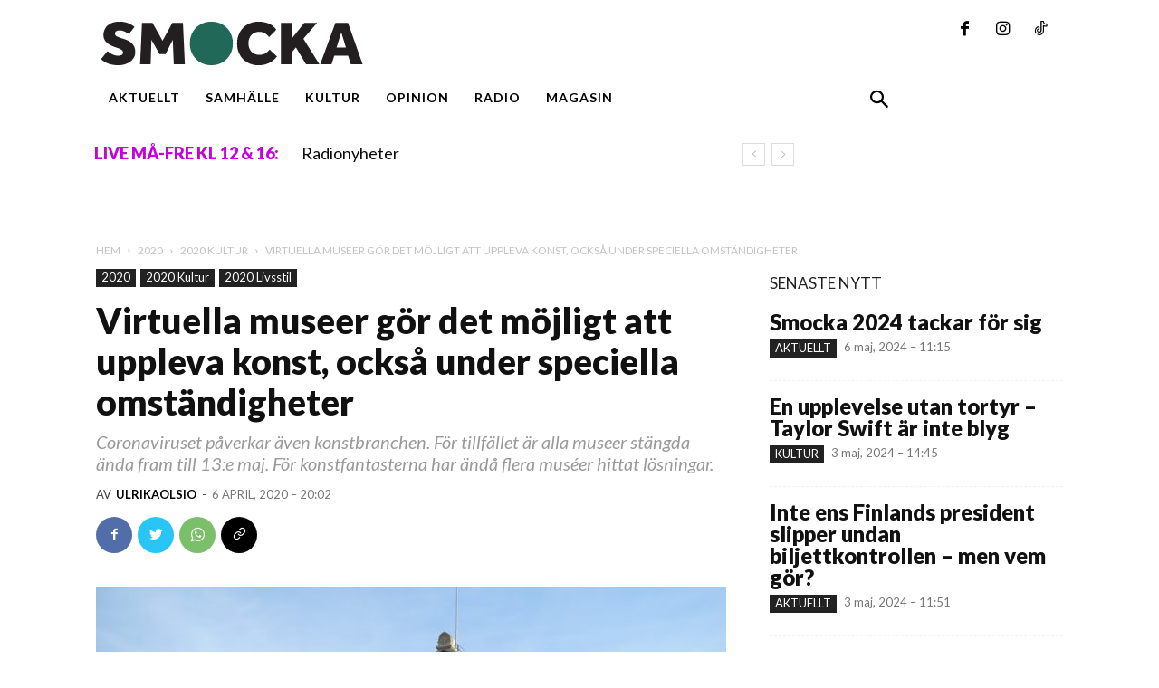

--- FILE ---
content_type: text/css
request_url: https://smocka.fi/wp-content/themes/Newspaper-child/style.css?ver=12.3c
body_size: 126
content:
/*
Theme Name:     Newspaper Child - SMOCKA 2020
Theme URI: 		http://themeforest.net/user/tagDiv/portfolio
Description:    Child theme made by tagDiv
Author:         tagDiv
Author URI: 	http://themeforest.net/user/tagDiv/portfolio
Template:       Newspaper
Version:        9.0c
*/


/*  ----------------------------------------------------------------------------
    This file will load automatically when the child theme is active. You can use it
    for custom CSS.
*/

/* 2017 */
.mejs-container {
	margin: 30px 0;
}

/* 2018 */
/*
COLORS:;
YELLOW 	#ffe800
RED 	#832537
GREY	#74737d

/* direktsändningar i header AD -boxen*/

.td-banner-wrap-full, .td-container-wrap {
	-webkit-box-shadow: none !important;
	-box-shadow: none !important;
}
.td_block_trending_now {
  margin-bottom: -10px;
  margin-top: 10px;
}

/* logo mindre, lång meny 19.3.2019 */
/*
.td-main-menu-logo img {
    width: 200px;
}
*/
/* iframeboxen responsiv i livesändingsposts 19.3.2019 */
.iframebox{
	position: relative;
	width: 100%;		/* desired width */
}
.iframebox:before{
	content: "";
	display: block;
	padding-top: 62%; 	/* initial ratio of 1:1*/
}
.unitube {
	position:  absolute;
	top: 0;
	left: 0;
	bottom: 0;
	right: 0;
	width:100%;
	height:100%;
}

--- FILE ---
content_type: image/svg+xml
request_url: https://smocka.fi/wp-content/uploads/2023/03/SmockaLogo_color_black.svg
body_size: 893
content:
<?xml version="1.0" encoding="UTF-8"?>
<svg xmlns="http://www.w3.org/2000/svg" id="stuff" viewBox="0 0 763.76 152.47">
  <defs>
    <style>
      .cls-1 {
        fill: #c800de;
      }

      .cls-2 {
        fill: #231f20;
      }
    </style>
  </defs>
  <path class="cls-2" d="m13.94,120.18l18.66-22.5c3.25,3.26,7.53,6.22,12.82,8.89,5.29,2.68,11.01,4.01,17.18,4.01,3.14,0,6.16-.64,9.07-1.92,2.9-1.28,4.36-3.72,4.36-7.32,0-3.02-1.57-5.55-4.71-7.59-3.14-2.03-7.62-3.98-13.43-5.84l-6.45-2.09c-4.77-1.63-9.5-3.81-14.21-6.54-4.71-2.73-8.6-6.25-11.68-10.55-3.08-4.3-4.62-9.59-4.62-15.87,0-7.21,1.71-13.66,5.14-19.36,3.43-5.69,8.51-10.2,15.26-13.51,6.74-3.31,14.94-4.97,24.59-4.97,7.67,0,14.33.87,19.97,2.62,5.64,1.74,10.32,3.78,14.04,6.1,3.72,2.33,6.45,4.42,8.2,6.28l-15.69,19.88c-4.07-3.02-8.31-5.49-12.73-7.41-4.42-1.92-8.95-2.88-13.6-2.88-3.02,0-5.9.67-8.63,2.01-2.73,1.34-4.1,3.63-4.1,6.89,0,3.61,1.63,6.22,4.88,7.85,3.25,1.63,7.38,3.26,12.38,4.88l5.58,1.74c3.95,1.16,7.93,2.65,11.94,4.45,4.01,1.8,7.7,4.1,11.07,6.89,3.37,2.79,6.07,6.31,8.11,10.55,2.03,4.24,3.05,9.45,3.05,15.61,0,7.09-2.12,13.43-6.36,19.01-4.24,5.58-9.94,9.94-17.09,13.08-7.15,3.14-15.08,4.71-23.8,4.71-11.63,0-21.36-1.57-29.21-4.71-7.85-3.14-14.5-7.26-19.97-12.38Z"></path>
  <path class="cls-2" d="m123.97,134.48l5.41-116.31h29.47l28.25,50.75,27.73-50.75h29.65l5.41,116.31h-31.21l-2.79-68.18-20.4,39.76h-16.92l-22.67-39.76-2.27,68.18h-29.65Z"></path>
  <path class="cls-1" d="m324.34,137.27c-8.72,0-16.77-1.51-24.15-4.53-7.38-3.02-13.78-7.29-19.18-12.82-5.41-5.52-9.62-12-12.64-19.44-3.02-7.44-4.53-15.58-4.53-24.41s1.51-16.97,4.53-24.41c3.02-7.44,7.24-13.89,12.64-19.36,5.41-5.46,11.8-9.71,19.18-12.73,7.38-3.02,15.43-4.53,24.15-4.53s16.77,1.51,24.15,4.53c7.38,3.02,13.8,7.27,19.27,12.73,5.46,5.47,9.68,11.92,12.64,19.36,2.96,7.44,4.45,15.58,4.45,24.41s-1.48,16.97-4.45,24.41c-2.96,7.44-7.18,13.92-12.64,19.44-5.47,5.52-11.89,9.8-19.27,12.82-7.38,3.02-15.43,4.53-24.15,4.53Z"></path>
  <path class="cls-2" d="m488.25,93.32l20.75,19.53c-13.02,16.39-30.29,24.59-51.79,24.59-11.86,0-22.35-2.62-31.48-7.85-9.13-5.23-16.25-12.41-21.36-21.54-5.12-9.13-7.67-19.62-7.67-31.48s2.56-22.41,7.67-31.65c5.11-9.24,12.21-16.54,21.27-21.88,9.07-5.35,19.59-8.02,31.56-8.02,10,0,19.33,1.69,27.99,5.06,8.66,3.37,15.96,9.24,21.88,17.61l-20.4,20.58c-3.26-4.42-7.15-7.96-11.68-10.64-4.53-2.67-9.71-4.01-15.52-4.01-6.51,0-12.06,1.42-16.65,4.27-4.59,2.85-8.11,6.69-10.55,11.51-2.44,4.83-3.66,10.26-3.66,16.3s1.25,11.71,3.75,16.65c2.5,4.94,6.07,8.81,10.72,11.6,4.65,2.79,10.05,4.19,16.22,4.19,6.86,0,12.38-1.22,16.57-3.66,4.19-2.44,8.31-6.16,12.38-11.16Z"></path>
  <path class="cls-2" d="m520.34,134.48V18.17h30.87v43.6l34.7-43.6h36.1l-38.71,44.82,44.82,71.5h-37.49l-28.42-47.08-10.99,12.9v34.18h-30.87Z"></path>
  <path class="cls-2" d="m630.55,134.48l42.72-116.31h35.4l41.15,116.31h-33.31l-7.5-24.06h-38.89l-7.67,24.06h-31.91Zm45.86-46.56h26.33l-12.9-42.72-13.43,42.72Z"></path>
</svg>
